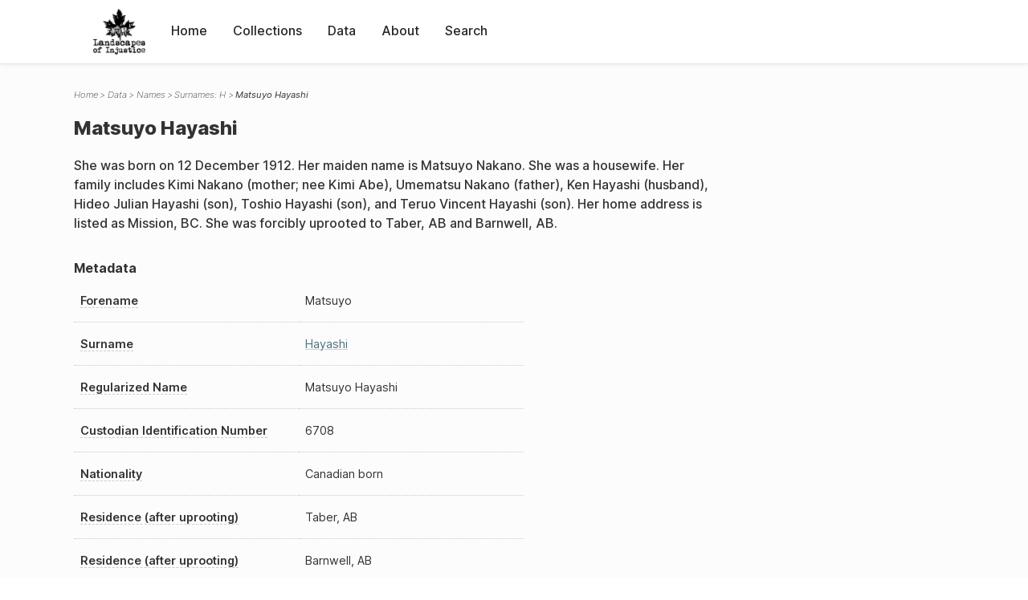

--- FILE ---
content_type: text/html; charset=UTF-8
request_url: https://loi.uvic.ca/archive/haya245.html
body_size: 73586
content:
<!DOCTYPE html><html xmlns="http://www.w3.org/1999/xhtml" id="haya245" lang="en" xml:lang="en"><head><meta http-equiv="Content-Type" content="text/html; charset=UTF-8"/><meta name="viewport" content="width=device-width, initial-scale=1"/><meta name="google" content="notranslate"/><title>Matsuyo Hayashi</title><link rel="stylesheet" href="css/style.css"/><script src="js/loi.js"></script><script src="js/ux.js"></script><script src="js/staticTableSort.js"></script><script src="js/loi-media.js"></script><meta name="docTitle" class="staticSearch_docTitle globalMeta" content="Names: Matsuyo Hayashi"/><meta class="staticSearch_desc globalMeta" name="Document Type" content="Names"/><meta class="staticSearch_desc personMeta casefileMeta" name="Sex" content="Female"/><meta class="staticSearch_date personMeta casefileMeta" name="Date of Birth" content="1912-12-12"/></head><body><div id="pageContainer"><header data-state="closed" id="headerTopNav"><nav id="topNav"><div id="topNavLogoContainer"><button class="topNavMobile topNavToggler"><span class="lineContainer"><span class="topNavTopBar"></span><span class="topNavBottomBar"></span></span></button><div id="topNavHeader"><a href="index.html" title="Go to home page"><img alt="Landscapes of Injustice" id="topNavLogo" src="images/navLogo.png"/></a></div></div><div id="navItemsWrapper"><div data-el="div" id="menuHeader"><div data-el="list"><div data-el="item"><a href="index.html" data-el="ref" data-target="index.xml">Home</a></div><div data-el="item"><a href="loiCollection.html" data-el="ref" data-target="loiCollection.xml">Collections</a></div><div data-el="item"><a href="loiData.html" data-el="ref" data-target="loiData.xml">Data</a></div><div data-el="item"><a href="loiAbout.html" data-el="ref" data-target="loiAbout.xml">About</a></div><div data-el="item"><a href="search.html" data-el="ref" data-target="search.xml">Search</a></div></div></div></div></nav></header><main class="loiDatasetNamesH loiDataNames singleCol"><header id="main_header"><ul class="breadcrumb"><li><a href="index.html">Home</a></li><li><a href="loiData.html">Data</a></li><li><a href="loiDataNames.html">Names</a></li><li><a href="loiDataNames_index_h.html">Surnames: H</a></li><li class="current">Matsuyo Hayashi</li></ul><h1>Matsuyo Hayashi</h1></header><article id="centerCol"><h2 class="sr-only">Matsuyo Hayashi</h2><div id="text" data-el="text" class="loiDatasetNamesH loiDataNames"><div data-el="body"><div data-el="div" id="haya245_notes">
                  <div data-el="p">She was born on 12 December 1912. Her maiden name is Matsuyo Nakano. She was a
                     housewife. Her family includes Kimi Nakano (mother; nee Kimi Abe), Umematsu
                     Nakano (father), Ken Hayashi (husband), Hideo Julian Hayashi (son), Toshio
                     Hayashi (son), and Teruo Vincent Hayashi (son). Her home address is listed as
                     Mission, BC. She was forcibly uprooted to Taber, AB and Barnwell, AB.</div>
               </div><div data-el="div" id="haya245_metadata"><h3 data-el="head">Metadata</h3><div class="tableContainer"><table data-el="table"><tbody><tr data-el="row"><td data-el="cell" data-role="label" data-source="C-9368.xml#C-9368_6708"><span title="Information sourced from Custodian Case File C-9368_6708">Forename</span></td><td data-el="cell" data-role="data">Matsuyo</td></tr><tr data-el="row"><td data-el="cell" data-role="label" data-source="C-9368.xml#C-9368_6708"><span title="Information sourced from Custodian Case File C-9368_6708">Surname</span></td><td data-el="cell" data-role="data"><a href="loiDataNames_index_h.html#loiDataNames_index_h_hayashi" data-el="ref" data-target="loiDataNames_index_h.xml#loiDataNames_index_h_hayashi">Hayashi</a></td></tr><tr data-el="row"><td data-el="cell" data-role="label" data-source="C-9368.xml#C-9368_6708"><span title="Information sourced from Custodian Case File C-9368_6708">Regularized Name</span></td><td data-el="cell" data-role="data">Matsuyo Hayashi</td></tr><tr data-el="row"><td data-el="cell" data-role="label" data-source="C-9368.xml#C-9368_6708"><span title="Information sourced from Custodian Case File C-9368_6708">Custodian Identification Number</span></td><td data-el="cell" data-role="data">6708</td></tr><tr data-el="row"><td data-el="cell" data-role="label" data-source="C-9368.xml#C-9368_6708"><span title="Information sourced from Custodian Case File C-9368_6708">Nationality</span></td><td data-el="cell" data-role="data">Canadian born</td></tr><tr data-el="row"><td data-el="cell" data-role="label" data-source="C-9368.xml#C-9368_6708"><span title="Information sourced from Custodian Case File C-9368_6708">Residence (after uprooting)</span></td><td data-el="cell" data-role="data">Taber, AB</td></tr><tr data-el="row"><td data-el="cell" data-role="label" data-source="C-9368.xml#C-9368_6708"><span title="Information sourced from Custodian Case File C-9368_6708">Residence (after uprooting)</span></td><td data-el="cell" data-role="data">Barnwell, AB</td></tr><tr data-el="row"><td data-el="cell" data-role="label" data-source="C-9368.xml#C-9368_6708"><span title="Information sourced from Custodian Case File C-9368_6708">Residence (before uprooting)</span></td><td data-el="cell" data-role="data">Mission</td></tr></tbody></table></div></div><div data-el="div" id="haya245_docsMentioned"><div data-el="div"><h4 data-el="head">Collections</h4><details data-el="div" data-n="1" data-type="details" id="haya245_loiCollectionCustodianCaseFiles"><summary>Custodian Case Files (1)</summary><div data-el="list"><div data-el="item"><a href="C-9368_6708.html?ref=haya245" data-el="ref" data-target="C-9368_6708.xml">6708: Matsuyo Hayashi</a></div></div></details></div></div><div data-el="div" id="haya245_sharedSurnames"><h3 data-el="head">Shared Surnames</h3><details data-el="div" data-type="details"><summary>Hayashi</summary><div class="tableContainer"><table data-el="table" class="sortable"><thead><tr data-el="row" data-role="label"><th data-el="cell" data-col="1">Name</th><th data-el="cell" data-col="2">See also</th></tr></thead><tbody><tr data-el="row"><td data-el="cell" data-col="1" data-colType="string" data-sort="24"><a href="haya48.html" data-el="ref" data-target="haya48.xml" data-type="browseLink">
                     Genji
                   Hayashi</a></td><td data-el="cell" data-col="2" data-colType="string" data-sort="1"></td></tr><tr data-el="row"><td data-el="cell" data-col="1" data-colType="string" data-sort="64"><a href="haya51.html" data-el="ref" data-target="haya51.xml" data-type="browseLink">
                     Katsuro
                   Hayashi</a></td><td data-el="cell" data-col="2" data-colType="string" data-sort="2"></td></tr><tr data-el="row"><td data-el="cell" data-col="1" data-colType="string" data-sort="41"><a href="haya46.html" data-el="ref" data-target="haya46.xml" data-type="browseLink"> Hayashi</a></td><td data-el="cell" data-col="2" data-colType="string" data-sort="3"></td></tr><tr data-el="row"><td data-el="cell" data-col="1" data-colType="string" data-sort="1"><a href="haya127.html" data-el="ref" data-target="haya127.xml" data-type="browseLink">Aya Hayashi</a></td><td data-el="cell" data-col="2" data-colType="string" data-sort="4"></td></tr><tr data-el="row"><td data-el="cell" data-col="1" data-colType="string" data-sort="2"><a href="haya252.html" data-el="ref" data-target="haya252.xml" data-type="browseLink">Chiye Hayashi</a></td><td data-el="cell" data-col="2" data-colType="string" data-sort="5"></td></tr><tr data-el="row"><td data-el="cell" data-col="1" data-colType="string" data-sort="3"><a href="haya284.html" data-el="ref" data-target="haya284.xml" data-type="browseLink">Chiyo Hayashi</a></td><td data-el="cell" data-col="2" data-colType="string" data-sort="6"></td></tr><tr data-el="row"><td data-el="cell" data-col="1" data-colType="string" data-sort="4"><a href="haya47.html" data-el="ref" data-target="haya47.xml" data-type="browseLink">Chiyoko Hayashi</a></td><td data-el="cell" data-col="2" data-colType="string" data-sort="7"></td></tr><tr data-el="row"><td data-el="cell" data-col="1" data-colType="string" data-sort="5"><a href="haya215.html" data-el="ref" data-target="haya215.xml" data-type="browseLink">Chiyoko Hayashi</a></td><td data-el="cell" data-col="2" data-colType="string" data-sort="8"></td></tr><tr data-el="row"><td data-el="cell" data-col="1" data-colType="string" data-sort="6"><a href="haya64.html" data-el="ref" data-target="haya64.xml" data-type="browseLink">Chiyoko Hayashi</a></td><td data-el="cell" data-col="2" data-colType="string" data-sort="188"><div data-el="list"><div data-el="item"><a href="loiDataNames_index_JA.html#loiDataNames_index_JA_%E6%9E%97" data-el="ref" data-target="loiDataNames_index_JA.xml#loiDataNames_index_JA_林" data-type="title">林 千代子</a></div></div></td></tr><tr data-el="row"><td data-el="cell" data-col="1" data-colType="string" data-sort="7"><a href="haya155.html" data-el="ref" data-target="haya155.xml" data-type="browseLink">Chu Hayashi</a></td><td data-el="cell" data-col="2" data-colType="string" data-sort="9"></td></tr><tr data-el="row"><td data-el="cell" data-col="1" data-colType="string" data-sort="8"><a href="haya19.html" data-el="ref" data-target="haya19.xml" data-type="browseLink">Dr. K Hayashi</a></td><td data-el="cell" data-col="2" data-colType="string" data-sort="10"></td></tr><tr data-el="row"><td data-el="cell" data-col="1" data-colType="string" data-sort="9"><a href="haya129.html" data-el="ref" data-target="haya129.xml" data-type="browseLink">Eddie Hayashi</a></td><td data-el="cell" data-col="2" data-colType="string" data-sort="11"></td></tr><tr data-el="row"><td data-el="cell" data-col="1" data-colType="string" data-sort="10"><a href="haya146.html" data-el="ref" data-target="haya146.xml" data-type="browseLink">Eichi Hayashi</a></td><td data-el="cell" data-col="2" data-colType="string" data-sort="12"></td></tr><tr data-el="row"><td data-el="cell" data-col="1" data-colType="string" data-sort="11"><a href="haya288.html" data-el="ref" data-target="haya288.xml" data-type="browseLink">Eiichi Hayashi</a></td><td data-el="cell" data-col="2" data-colType="string" data-sort="13"></td></tr><tr data-el="row"><td data-el="cell" data-col="1" data-colType="string" data-sort="12"><a href="haya65.html" data-el="ref" data-target="haya65.xml" data-type="browseLink">Eikichi Hayashi</a></td><td data-el="cell" data-col="2" data-colType="string" data-sort="199"><div data-el="list"><div data-el="item"><a href="loiDataNames_index_JA.html#loiDataNames_index_JA_%E6%9E%97" data-el="ref" data-target="loiDataNames_index_JA.xml#loiDataNames_index_JA_林" data-type="title">林 
                     榮吉 </a></div></div></td></tr><tr data-el="row"><td data-el="cell" data-col="1" data-colType="string" data-sort="13"><a href="haya27.html" data-el="ref" data-target="haya27.xml" data-type="browseLink">Eikichi Hayashi</a></td><td data-el="cell" data-col="2" data-colType="string" data-sort="14"></td></tr><tr data-el="row"><td data-el="cell" data-col="1" data-colType="string" data-sort="14"><a href="haya170.html" data-el="ref" data-target="haya170.xml" data-type="browseLink">Eikichi Hayashi</a></td><td data-el="cell" data-col="2" data-colType="string" data-sort="15"></td></tr><tr data-el="row"><td data-el="cell" data-col="1" data-colType="string" data-sort="15"><a href="haya148.html" data-el="ref" data-target="haya148.xml" data-type="browseLink">Eikichi Hayashi</a></td><td data-el="cell" data-col="2" data-colType="string" data-sort="16"></td></tr><tr data-el="row"><td data-el="cell" data-col="1" data-colType="string" data-sort="16"><a href="haya261.html" data-el="ref" data-target="haya261.xml" data-type="browseLink">Eizo Hayashi</a></td><td data-el="cell" data-col="2" data-colType="string" data-sort="17"></td></tr><tr data-el="row"><td data-el="cell" data-col="1" data-colType="string" data-sort="17"><a href="haya106.html" data-el="ref" data-target="haya106.xml" data-type="browseLink">Fudeko Hayashi</a></td><td data-el="cell" data-col="2" data-colType="string" data-sort="18"></td></tr><tr data-el="row"><td data-el="cell" data-col="1" data-colType="string" data-sort="18"><a href="haya224.html" data-el="ref" data-target="haya224.xml" data-type="browseLink">Fujiko Hayashi</a></td><td data-el="cell" data-col="2" data-colType="string" data-sort="19"></td></tr><tr data-el="row"><td data-el="cell" data-col="1" data-colType="string" data-sort="19"><a href="saki21.html" data-el="ref" data-target="saki21.xml" data-type="browseLink">Fujino Sakiyama</a></td><td data-el="cell" data-col="2" data-colType="string" data-sort="177"><div data-el="list"><div data-el="item"><a href="loiDataNames_index_s.html#loiDataNames_index_s_sakiyama" data-el="ref" data-target="loiDataNames_index_s.xml#loiDataNames_index_s_sakiyama" data-type="title">Fujino Sakiyama</a></div></div></td></tr><tr data-el="row"><td data-el="cell" data-col="1" data-colType="string" data-sort="20"><a href="haya173.html" data-el="ref" data-target="haya173.xml" data-type="browseLink">Fumie Hayashi</a></td><td data-el="cell" data-col="2" data-colType="string" data-sort="20"></td></tr><tr data-el="row"><td data-el="cell" data-col="1" data-colType="string" data-sort="21"><a href="haya262.html" data-el="ref" data-target="haya262.xml" data-type="browseLink">Fumikazu Hayashi</a></td><td data-el="cell" data-col="2" data-colType="string" data-sort="21"></td></tr><tr data-el="row"><td data-el="cell" data-col="1" data-colType="string" data-sort="22"><a href="haya114.html" data-el="ref" data-target="haya114.xml" data-type="browseLink">Fumiye Hayashi</a></td><td data-el="cell" data-col="2" data-colType="string" data-sort="178"><div data-el="list"><div data-el="item"><a href="loiDataNames_index_y.html#loiDataNames_index_y_yodogawa" data-el="ref" data-target="loiDataNames_index_y.xml#loiDataNames_index_y_yodogawa" data-type="title">Fumiye Hayashi</a></div></div></td></tr><tr data-el="row"><td data-el="cell" data-col="1" data-colType="string" data-sort="23"><a href="haya165.html" data-el="ref" data-target="haya165.xml" data-type="browseLink">Genichiro Hayashi</a></td><td data-el="cell" data-col="2" data-colType="string" data-sort="22"></td></tr><tr data-el="row"><td data-el="cell" data-col="1" data-colType="string" data-sort="25"><a href="haya66.html" data-el="ref" data-target="haya66.xml" data-type="browseLink">Genji Hayashi</a></td><td data-el="cell" data-col="2" data-colType="string" data-sort="203"><div data-el="list"><div data-el="item"><a href="loiDataNames_index_JA.html#loiDataNames_index_JA_%E6%9E%97" data-el="ref" data-target="loiDataNames_index_JA.xml#loiDataNames_index_JA_林" data-type="title">林 源治</a></div></div></td></tr><tr data-el="row"><td data-el="cell" data-col="1" data-colType="string" data-sort="26"><a href="haya199.html" data-el="ref" data-target="haya199.xml" data-type="browseLink">Genji Hayashi</a></td><td data-el="cell" data-col="2" data-colType="string" data-sort="23"></td></tr><tr data-el="row"><td data-el="cell" data-col="1" data-colType="string" data-sort="27"><a href="haya150.html" data-el="ref" data-target="haya150.xml" data-type="browseLink">Genno Hayashi</a></td><td data-el="cell" data-col="2" data-colType="string" data-sort="24"></td></tr><tr data-el="row"><td data-el="cell" data-col="1" data-colType="string" data-sort="28"><a href="haya4.html" data-el="ref" data-target="haya4.xml" data-type="browseLink">Genno Hayashi</a></td><td data-el="cell" data-col="2" data-colType="string" data-sort="25"></td></tr><tr data-el="row"><td data-el="cell" data-col="1" data-colType="string" data-sort="29"><a href="haya212.html" data-el="ref" data-target="haya212.xml" data-type="browseLink">Genya Hayashi</a></td><td data-el="cell" data-col="2" data-colType="string" data-sort="26"></td></tr><tr data-el="row"><td data-el="cell" data-col="1" data-colType="string" data-sort="30"><a href="haya201.html" data-el="ref" data-target="haya201.xml" data-type="browseLink">Gibson Hayashi</a></td><td data-el="cell" data-col="2" data-colType="string" data-sort="27"></td></tr><tr data-el="row"><td data-el="cell" data-col="1" data-colType="string" data-sort="31"><a href="haya253.html" data-el="ref" data-target="haya253.xml" data-type="browseLink">Giichiro Hayashi</a></td><td data-el="cell" data-col="2" data-colType="string" data-sort="28"></td></tr><tr data-el="row"><td data-el="cell" data-col="1" data-colType="string" data-sort="32"><a href="haya3.html" data-el="ref" data-target="haya3.xml" data-type="browseLink">H Hayashi</a></td><td data-el="cell" data-col="2" data-colType="string" data-sort="29"></td></tr><tr data-el="row"><td data-el="cell" data-col="1" data-colType="string" data-sort="33"><a href="haya229.html" data-el="ref" data-target="haya229.xml" data-type="browseLink">Hachijiro Hayashi</a></td><td data-el="cell" data-col="2" data-colType="string" data-sort="30"></td></tr><tr data-el="row"><td data-el="cell" data-col="1" data-colType="string" data-sort="34"><a href="haya154.html" data-el="ref" data-target="haya154.xml" data-type="browseLink">Hanyoemon Hayashi</a></td><td data-el="cell" data-col="2" data-colType="string" data-sort="31"></td></tr><tr data-el="row"><td data-el="cell" data-col="1" data-colType="string" data-sort="35"><a href="haya119.html" data-el="ref" data-target="haya119.xml" data-type="browseLink">Hanyoemon Hayashi</a></td><td data-el="cell" data-col="2" data-colType="string" data-sort="32"></td></tr><tr data-el="row"><td data-el="cell" data-col="1" data-colType="string" data-sort="36"><a href="haya157.html" data-el="ref" data-target="haya157.xml" data-type="browseLink">Harold Hayashi</a></td><td data-el="cell" data-col="2" data-colType="string" data-sort="33"></td></tr><tr data-el="row"><td data-el="cell" data-col="1" data-colType="string" data-sort="37"><a href="haya101.html" data-el="ref" data-target="haya101.xml" data-type="browseLink">Harry Hayashi</a></td><td data-el="cell" data-col="2" data-colType="string" data-sort="34"></td></tr><tr data-el="row"><td data-el="cell" data-col="1" data-colType="string" data-sort="38"><a href="haya200.html" data-el="ref" data-target="haya200.xml" data-type="browseLink">Harukitsu Hayashi</a></td><td data-el="cell" data-col="2" data-colType="string" data-sort="35"></td></tr><tr data-el="row"><td data-el="cell" data-col="1" data-colType="string" data-sort="39"><a href="haya49.html" data-el="ref" data-target="haya49.xml" data-type="browseLink">Haruno Hayashi Haruno Hayashi</a></td><td data-el="cell" data-col="2" data-colType="string" data-sort="36"></td></tr><tr data-el="row"><td data-el="cell" data-col="1" data-colType="string" data-sort="40"><a href="haya239.html" data-el="ref" data-target="haya239.xml" data-type="browseLink">Hatsutaro Hayashi</a></td><td data-el="cell" data-col="2" data-colType="string" data-sort="37"></td></tr><tr data-el="row"><td data-el="cell" data-col="1" data-colType="string" data-sort="42"><a href="haya67.html" data-el="ref" data-target="haya67.xml" data-type="browseLink">Heikichi Hayashi</a></td><td data-el="cell" data-col="2" data-colType="string" data-sort="195"><div data-el="list"><div data-el="item"><a href="loiDataNames_index_JA.html#loiDataNames_index_JA_%E6%9E%97" data-el="ref" data-target="loiDataNames_index_JA.xml#loiDataNames_index_JA_林" data-type="title">林 平吉</a></div></div></td></tr><tr data-el="row"><td data-el="cell" data-col="1" data-colType="string" data-sort="43"><a href="haya194.html" data-el="ref" data-target="haya194.xml" data-type="browseLink">Hichirobe Hayashi</a></td><td data-el="cell" data-col="2" data-colType="string" data-sort="38"></td></tr><tr data-el="row"><td data-el="cell" data-col="1" data-colType="string" data-sort="44"><a href="haya13.html" data-el="ref" data-target="haya13.xml" data-type="browseLink">Hideichi Hayashi</a></td><td data-el="cell" data-col="2" data-colType="string" data-sort="39"></td></tr><tr data-el="row"><td data-el="cell" data-col="1" data-colType="string" data-sort="45"><a href="haya240.html" data-el="ref" data-target="haya240.xml" data-type="browseLink">Hidekazu Hayashi</a></td><td data-el="cell" data-col="2" data-colType="string" data-sort="40"></td></tr><tr data-el="row"><td data-el="cell" data-col="1" data-colType="string" data-sort="46"><a href="haya280.html" data-el="ref" data-target="haya280.xml" data-type="browseLink">Hikosaku Hayashi</a></td><td data-el="cell" data-col="2" data-colType="string" data-sort="41"></td></tr><tr data-el="row"><td data-el="cell" data-col="1" data-colType="string" data-sort="47"><a href="haya34.html" data-el="ref" data-target="haya34.xml" data-type="browseLink">Hirokichi Hayashi</a></td><td data-el="cell" data-col="2" data-colType="string" data-sort="42"></td></tr><tr data-el="row"><td data-el="cell" data-col="1" data-colType="string" data-sort="48"><a href="haya196.html" data-el="ref" data-target="haya196.xml" data-type="browseLink">Hirokichi Hayashi</a></td><td data-el="cell" data-col="2" data-colType="string" data-sort="43"></td></tr><tr data-el="row"><td data-el="cell" data-col="1" data-colType="string" data-sort="49"><a href="haya265.html" data-el="ref" data-target="haya265.xml" data-type="browseLink">Hisae Hayashi</a></td><td data-el="cell" data-col="2" data-colType="string" data-sort="44"></td></tr><tr data-el="row"><td data-el="cell" data-col="1" data-colType="string" data-sort="50"><a href="haya198.html" data-el="ref" data-target="haya198.xml" data-type="browseLink">Hisaye Hayashi</a></td><td data-el="cell" data-col="2" data-colType="string" data-sort="45"></td></tr><tr data-el="row"><td data-el="cell" data-col="1" data-colType="string" data-sort="51"><a href="haya42.html" data-el="ref" data-target="haya42.xml" data-type="browseLink">Ishindou Hayashi</a></td><td data-el="cell" data-col="2" data-colType="string" data-sort="183"><div data-el="list"><div data-el="item"><a href="loiDataNames_index_JA.html#loiDataNames_index_JA_%E6%9E%97" data-el="ref" data-target="loiDataNames_index_JA.xml#loiDataNames_index_JA_林" data-type="title">林 一心堂</a></div></div></td></tr><tr data-el="row"><td data-el="cell" data-col="1" data-colType="string" data-sort="52"><a href="haya257.html" data-el="ref" data-target="haya257.xml" data-type="browseLink">Janet Hayashi</a></td><td data-el="cell" data-col="2" data-colType="string" data-sort="46"></td></tr><tr data-el="row"><td data-el="cell" data-col="1" data-colType="string" data-sort="53"><a href="haya23.html" data-el="ref" data-target="haya23.xml" data-type="browseLink">K Hayashi</a></td><td data-el="cell" data-col="2" data-colType="string" data-sort="47"></td></tr><tr data-el="row"><td data-el="cell" data-col="1" data-colType="string" data-sort="54"><a href="haya18.html" data-el="ref" data-target="haya18.xml" data-type="browseLink">K Hayashi</a></td><td data-el="cell" data-col="2" data-colType="string" data-sort="48"></td></tr><tr data-el="row"><td data-el="cell" data-col="1" data-colType="string" data-sort="55"><a href="haya20.html" data-el="ref" data-target="haya20.xml" data-type="browseLink">K Hayashi</a></td><td data-el="cell" data-col="2" data-colType="string" data-sort="49"></td></tr><tr data-el="row"><td data-el="cell" data-col="1" data-colType="string" data-sort="56"><a href="haya232.html" data-el="ref" data-target="haya232.xml" data-type="browseLink">Kaneko Hayashi</a></td><td data-el="cell" data-col="2" data-colType="string" data-sort="50"></td></tr><tr data-el="row"><td data-el="cell" data-col="1" data-colType="string" data-sort="57"><a href="haya186.html" data-el="ref" data-target="haya186.xml" data-type="browseLink">Kaneo Hayashi</a></td><td data-el="cell" data-col="2" data-colType="string" data-sort="51"></td></tr><tr data-el="row"><td data-el="cell" data-col="1" data-colType="string" data-sort="58"><a href="haya91.html" data-el="ref" data-target="haya91.xml" data-type="browseLink">Kaneo Hayashi</a></td><td data-el="cell" data-col="2" data-colType="string" data-sort="208"><div data-el="list"><div data-el="item"><a href="loiDataNames_index_JA.html#loiDataNames_index_JA_%E6%9E%97" data-el="ref" data-target="loiDataNames_index_JA.xml#loiDataNames_index_JA_林" data-type="title">林 金雄</a></div></div></td></tr><tr data-el="row"><td data-el="cell" data-col="1" data-colType="string" data-sort="59"><a href="haya85.html" data-el="ref" data-target="haya85.xml" data-type="browseLink">Kaneo Hayashi</a></td><td data-el="cell" data-col="2" data-colType="string" data-sort="207"><div data-el="list"><div data-el="item"><a href="loiDataNames_index_JA.html#loiDataNames_index_JA_%E6%9E%97" data-el="ref" data-target="loiDataNames_index_JA.xml#loiDataNames_index_JA_林" data-type="title">林 金男</a></div></div></td></tr><tr data-el="row"><td data-el="cell" data-col="1" data-colType="string" data-sort="60"><a href="haya282.html" data-el="ref" data-target="haya282.xml" data-type="browseLink">Katsu Hayashi</a></td><td data-el="cell" data-col="2" data-colType="string" data-sort="52"></td></tr><tr data-el="row"><td data-el="cell" data-col="1" data-colType="string" data-sort="61"><a href="haya28.html" data-el="ref" data-target="haya28.xml" data-type="browseLink">Katsuji Hayashi</a></td><td data-el="cell" data-col="2" data-colType="string" data-sort="53"></td></tr><tr data-el="row"><td data-el="cell" data-col="1" data-colType="string" data-sort="62"><a href="haya216.html" data-el="ref" data-target="haya216.xml" data-type="browseLink">Katsuji Hayashi</a></td><td data-el="cell" data-col="2" data-colType="string" data-sort="54"></td></tr><tr data-el="row"><td data-el="cell" data-col="1" data-colType="string" data-sort="63"><a href="haya50.html" data-el="ref" data-target="haya50.xml" data-type="browseLink">Katsujo Hayashi</a></td><td data-el="cell" data-col="2" data-colType="string" data-sort="55"></td></tr><tr data-el="row"><td data-el="cell" data-col="1" data-colType="string" data-sort="65"><a href="haya176.html" data-el="ref" data-target="haya176.xml" data-type="browseLink">Katsuzo Hayashi</a></td><td data-el="cell" data-col="2" data-colType="string" data-sort="56"></td></tr><tr data-el="row"><td data-el="cell" data-col="1" data-colType="string" data-sort="66"><a href="haya236.html" data-el="ref" data-target="haya236.xml" data-type="browseLink">Katsuzo Hayashi</a></td><td data-el="cell" data-col="2" data-colType="string" data-sort="57"></td></tr><tr data-el="row"><td data-el="cell" data-col="1" data-colType="string" data-sort="67"><a href="haya70.html" data-el="ref" data-target="haya70.xml" data-type="browseLink">Katsuzou Hayashi</a></td><td data-el="cell" data-col="2" data-colType="string" data-sort="186"><div data-el="list"><div data-el="item"><a href="loiDataNames_index_JA.html#loiDataNames_index_JA_%E6%9E%97" data-el="ref" data-target="loiDataNames_index_JA.xml#loiDataNames_index_JA_林" data-type="title">林 勝藏
                  </a></div></div></td></tr><tr data-el="row"><td data-el="cell" data-col="1" data-colType="string" data-sort="68"><a href="haya74.html" data-el="ref" data-target="haya74.xml" data-type="browseLink">Katsuzou Hayashi</a></td><td data-el="cell" data-col="2" data-colType="string" data-sort="187"><div data-el="list"><div data-el="item"><a href="loiDataNames_index_JA.html#loiDataNames_index_JA_%E6%9E%97" data-el="ref" data-target="loiDataNames_index_JA.xml#loiDataNames_index_JA_林" data-type="title">林 勝藏
                  </a></div></div></td></tr><tr data-el="row"><td data-el="cell" data-col="1" data-colType="string" data-sort="69"><a href="haya147.html" data-el="ref" data-target="haya147.xml" data-type="browseLink">Kazuye Hayashi</a></td><td data-el="cell" data-col="2" data-colType="string" data-sort="58"></td></tr><tr data-el="row"><td data-el="cell" data-col="1" data-colType="string" data-sort="70"><a href="haya279.html" data-el="ref" data-target="haya279.xml" data-type="browseLink">Keizo Hayashi</a></td><td data-el="cell" data-col="2" data-colType="string" data-sort="59"></td></tr><tr data-el="row"><td data-el="cell" data-col="1" data-colType="string" data-sort="71"><a href="haya152.html" data-el="ref" data-target="haya152.xml" data-type="browseLink">Ken Hayashi</a></td><td data-el="cell" data-col="2" data-colType="string" data-sort="60"></td></tr><tr data-el="row"><td data-el="cell" data-col="1" data-colType="string" data-sort="72"><a href="haya6.html" data-el="ref" data-target="haya6.xml" data-type="browseLink">Ken Hayashi</a></td><td data-el="cell" data-col="2" data-colType="string" data-sort="61"></td></tr><tr data-el="row"><td data-el="cell" data-col="1" data-colType="string" data-sort="73"><a href="haya260.html" data-el="ref" data-target="haya260.xml" data-type="browseLink">Kichitaro Hayashi</a></td><td data-el="cell" data-col="2" data-colType="string" data-sort="62"></td></tr><tr data-el="row"><td data-el="cell" data-col="1" data-colType="string" data-sort="74"><a href="haya122.html" data-el="ref" data-target="haya122.xml" data-type="browseLink">Kikichi Hayashi</a></td><td data-el="cell" data-col="2" data-colType="string" data-sort="63"></td></tr><tr data-el="row"><td data-el="cell" data-col="1" data-colType="string" data-sort="75"><a href="haya207.html" data-el="ref" data-target="haya207.xml" data-type="browseLink">Kimiko Hayashi</a></td><td data-el="cell" data-col="2" data-colType="string" data-sort="64"></td></tr><tr data-el="row"><td data-el="cell" data-col="1" data-colType="string" data-sort="76"><a href="haya254.html" data-el="ref" data-target="haya254.xml" data-type="browseLink">Kimiye Hayashi</a></td><td data-el="cell" data-col="2" data-colType="string" data-sort="65"></td></tr><tr data-el="row"><td data-el="cell" data-col="1" data-colType="string" data-sort="77"><a href="haya272.html" data-el="ref" data-target="haya272.xml" data-type="browseLink">Kinosuke Hayashi</a></td><td data-el="cell" data-col="2" data-colType="string" data-sort="66"></td></tr><tr data-el="row"><td data-el="cell" data-col="1" data-colType="string" data-sort="78"><a href="haya111.html" data-el="ref" data-target="haya111.xml" data-type="browseLink">Kinosuke Hayashi</a></td><td data-el="cell" data-col="2" data-colType="string" data-sort="67"></td></tr><tr data-el="row"><td data-el="cell" data-col="1" data-colType="string" data-sort="79"><a href="haya149.html" data-el="ref" data-target="haya149.xml" data-type="browseLink">Kinosuke Hayashi</a></td><td data-el="cell" data-col="2" data-colType="string" data-sort="68"></td></tr><tr data-el="row"><td data-el="cell" data-col="1" data-colType="string" data-sort="80"><a href="haya71.html" data-el="ref" data-target="haya71.xml" data-type="browseLink">Kinosuke Hayashi</a></td><td data-el="cell" data-col="2" data-colType="string" data-sort="190"><div data-el="list"><div data-el="item"><a href="loiDataNames_index_JA.html#loiDataNames_index_JA_%E6%9E%97" data-el="ref" data-target="loiDataNames_index_JA.xml#loiDataNames_index_JA_林" data-type="title">林 喜之助</a></div></div></td></tr><tr data-el="row"><td data-el="cell" data-col="1" data-colType="string" data-sort="81"><a href="haya5.html" data-el="ref" data-target="haya5.xml" data-type="browseLink">Kinu Hayashi</a></td><td data-el="cell" data-col="2" data-colType="string" data-sort="69"></td></tr><tr data-el="row"><td data-el="cell" data-col="1" data-colType="string" data-sort="82"><a href="haya270.html" data-el="ref" data-target="haya270.xml" data-type="browseLink">Kisaku Hayashi</a></td><td data-el="cell" data-col="2" data-colType="string" data-sort="70"></td></tr><tr data-el="row"><td data-el="cell" data-col="1" data-colType="string" data-sort="83"><a href="haya121.html" data-el="ref" data-target="haya121.xml" data-type="browseLink">Kisaku Hayashi</a></td><td data-el="cell" data-col="2" data-colType="string" data-sort="71"></td></tr><tr data-el="row"><td data-el="cell" data-col="1" data-colType="string" data-sort="84"><a href="haya100.html" data-el="ref" data-target="haya100.xml" data-type="browseLink">Kisaku Hayashi</a></td><td data-el="cell" data-col="2" data-colType="string" data-sort="72"></td></tr><tr data-el="row"><td data-el="cell" data-col="1" data-colType="string" data-sort="85"><a href="haya125.html" data-el="ref" data-target="haya125.xml" data-type="browseLink">Kisaku Hayashi</a></td><td data-el="cell" data-col="2" data-colType="string" data-sort="73"></td></tr><tr data-el="row"><td data-el="cell" data-col="1" data-colType="string" data-sort="86"><a href="haya126.html" data-el="ref" data-target="haya126.xml" data-type="browseLink">Kisaku Hayashi</a></td><td data-el="cell" data-col="2" data-colType="string" data-sort="74"></td></tr><tr data-el="row"><td data-el="cell" data-col="1" data-colType="string" data-sort="87"><a href="haya73.html" data-el="ref" data-target="haya73.xml" data-type="browseLink">Kisaku Hayashi</a></td><td data-el="cell" data-col="2" data-colType="string" data-sort="192"><div data-el="list"><div data-el="item"><a href="loiDataNames_index_JA.html#loiDataNames_index_JA_%E6%9E%97" data-el="ref" data-target="loiDataNames_index_JA.xml#loiDataNames_index_JA_林" data-type="title">林 喜作</a></div></div></td></tr><tr data-el="row"><td data-el="cell" data-col="1" data-colType="string" data-sort="88"><a href="haya52.html" data-el="ref" data-target="haya52.xml" data-type="browseLink">Kisaku Hayashi</a></td><td data-el="cell" data-col="2" data-colType="string" data-sort="75"></td></tr><tr data-el="row"><td data-el="cell" data-col="1" data-colType="string" data-sort="89"><a href="haya120.html" data-el="ref" data-target="haya120.xml" data-type="browseLink">Kisuku Hayashi</a></td><td data-el="cell" data-col="2" data-colType="string" data-sort="76"></td></tr><tr data-el="row"><td data-el="cell" data-col="1" data-colType="string" data-sort="90"><a href="haya235.html" data-el="ref" data-target="haya235.xml" data-type="browseLink">Kiyotaka Hayashi</a></td><td data-el="cell" data-col="2" data-colType="string" data-sort="77"></td></tr><tr data-el="row"><td data-el="cell" data-col="1" data-colType="string" data-sort="91"><a href="haya75.html" data-el="ref" data-target="haya75.xml" data-type="browseLink">Kiyozou Hayashi</a></td><td data-el="cell" data-col="2" data-colType="string" data-sort="191"><div data-el="list"><div data-el="item"><a href="loiDataNames_index_JA.html#loiDataNames_index_JA_%E6%9E%97" data-el="ref" data-target="loiDataNames_index_JA.xml#loiDataNames_index_JA_林" data-type="title">林 喜代造</a></div></div></td></tr><tr data-el="row"><td data-el="cell" data-col="1" data-colType="string" data-sort="92"><a href="haya98.html" data-el="ref" data-target="haya98.xml" data-type="browseLink">Manjiro Hayashi</a></td><td data-el="cell" data-col="2" data-colType="string" data-sort="78"></td></tr><tr data-el="row"><td data-el="cell" data-col="1" data-colType="string" data-sort="93"><a href="haya158.html" data-el="ref" data-target="haya158.xml" data-type="browseLink">Mary Hayashi</a></td><td data-el="cell" data-col="2" data-colType="string" data-sort="79"></td></tr><tr data-el="row"><td data-el="cell" data-col="1" data-colType="string" data-sort="94"><a href="haya183.html" data-el="ref" data-target="haya183.xml" data-type="browseLink">Masa Hayashi</a></td><td data-el="cell" data-col="2" data-colType="string" data-sort="80"></td></tr><tr data-el="row"><td data-el="cell" data-col="1" data-colType="string" data-sort="95"><a href="haya77.html" data-el="ref" data-target="haya77.xml" data-type="browseLink">Masao Hayashi</a></td><td data-el="cell" data-col="2" data-colType="string" data-sort="202"><div data-el="list"><div data-el="item"><a href="loiDataNames_index_JA.html#loiDataNames_index_JA_%E6%9E%97" data-el="ref" data-target="loiDataNames_index_JA.xml#loiDataNames_index_JA_林" data-type="title">林 正雄</a></div></div></td></tr><tr data-el="row"><td data-el="cell" data-col="1" data-colType="string" data-sort="96"><a href="haya29.html" data-el="ref" data-target="haya29.xml" data-type="browseLink">Masao Hayashi</a></td><td data-el="cell" data-col="2" data-colType="string" data-sort="81"></td></tr><tr data-el="row"><td data-el="cell" data-col="1" data-colType="string" data-sort="97"><a href="haya151.html" data-el="ref" data-target="haya151.xml" data-type="browseLink">Masao Hayashi</a></td><td data-el="cell" data-col="2" data-colType="string" data-sort="82"></td></tr><tr data-el="row"><td data-el="cell" data-col="1" data-colType="string" data-sort="98"><a href="haya113.html" data-el="ref" data-target="haya113.xml" data-type="browseLink">Masao Hayashi</a></td><td data-el="cell" data-col="2" data-colType="string" data-sort="83"></td></tr><tr data-el="row"><td data-el="cell" data-col="1" data-colType="string" data-sort="99"><a href="haya234.html" data-el="ref" data-target="haya234.xml" data-type="browseLink">Masao Hayashi</a></td><td data-el="cell" data-col="2" data-colType="string" data-sort="84"></td></tr><tr data-el="row"><td data-el="cell" data-col="1" data-colType="string" data-sort="100"><a href="haya86.html" data-el="ref" data-target="haya86.xml" data-type="browseLink">Masao Hayashi</a></td><td data-el="cell" data-col="2" data-colType="string" data-sort="201"><div data-el="list"><div data-el="item"><a href="loiDataNames_index_JA.html#loiDataNames_index_JA_%E6%9E%97" data-el="ref" data-target="loiDataNames_index_JA.xml#loiDataNames_index_JA_林" data-type="title">林 正男</a></div></div></td></tr><tr data-el="row"><td data-el="cell" data-col="1" data-colType="string" data-sort="101"><a href="haya33.html" data-el="ref" data-target="haya33.xml" data-type="browseLink">Masaru Hayashi</a></td><td data-el="cell" data-col="2" data-colType="string" data-sort="85"></td></tr><tr data-el="row"><td data-el="cell" data-col="1" data-colType="string" data-sort="102"><a href="haya197.html" data-el="ref" data-target="haya197.xml" data-type="browseLink">Masaru Hayashi</a></td><td data-el="cell" data-col="2" data-colType="string" data-sort="86"></td></tr><tr data-el="row"><td data-el="cell" data-col="1" data-colType="string" data-sort="103"><a href="haya54.html" data-el="ref" data-target="haya54.xml" data-type="browseLink">Masatsugu Hayashi</a></td><td data-el="cell" data-col="2" data-colType="string" data-sort="87"></td></tr><tr data-el="row"><td data-el="cell" data-col="1" data-colType="string" data-sort="104"><a href="haya250.html" data-el="ref" data-target="haya250.xml" data-type="browseLink">Masatsugu Hayashi</a></td><td data-el="cell" data-col="2" data-colType="string" data-sort="88"></td></tr><tr data-el="row"><td data-el="cell" data-col="1" data-colType="string" data-sort="105"><a href="haya178.html" data-el="ref" data-target="haya178.xml" data-type="browseLink">Masu Hayashi</a></td><td data-el="cell" data-col="2" data-colType="string" data-sort="89"></td></tr><tr data-el="row"><td data-el="cell" data-col="1" data-colType="string" data-sort="106"><a href="haya211.html" data-el="ref" data-target="haya211.xml" data-type="browseLink">Matsujiro Hayashi</a></td><td data-el="cell" data-col="2" data-colType="string" data-sort="90"></td></tr><tr data-el="row"><td data-el="cell" data-col="1" data-colType="string" data-sort="107"><a href="haya78.html" data-el="ref" data-target="haya78.xml" data-type="browseLink">Matsujirou Hayashi</a></td><td data-el="cell" data-col="2" data-colType="string" data-sort="196"><div data-el="list"><div data-el="item"><a href="loiDataNames_index_JA.html#loiDataNames_index_JA_%E6%9E%97" data-el="ref" data-target="loiDataNames_index_JA.xml#loiDataNames_index_JA_林" data-type="title">林 松次郞
                  </a></div></div></td></tr><tr data-el="row"><td data-el="cell" data-col="1" data-colType="string" data-sort="108"><span data-el="ref" class="current" data-target="haya245.xml" data-type="browseLink">Matsuyo Hayashi</span></td><td data-el="cell" data-col="2" data-colType="string" data-sort="91"></td></tr><tr data-el="row"><td data-el="cell" data-col="1" data-colType="string" data-sort="109"><a href="haya7.html" data-el="ref" data-target="haya7.xml" data-type="browseLink">Matsuyo Hayashi</a></td><td data-el="cell" data-col="2" data-colType="string" data-sort="92"></td></tr><tr data-el="row"><td data-el="cell" data-col="1" data-colType="string" data-sort="110"><a href="haya286.html" data-el="ref" data-target="haya286.xml" data-type="browseLink">Michio Hayashi</a></td><td data-el="cell" data-col="2" data-colType="string" data-sort="93"></td></tr><tr data-el="row"><td data-el="cell" data-col="1" data-colType="string" data-sort="111"><a href="haya221.html" data-el="ref" data-target="haya221.xml" data-type="browseLink">Mitsu Hayashi</a></td><td data-el="cell" data-col="2" data-colType="string" data-sort="94"></td></tr><tr data-el="row"><td data-el="cell" data-col="1" data-colType="string" data-sort="112"><a href="haya228.html" data-el="ref" data-target="haya228.xml" data-type="browseLink">Mitsue Hayashi</a></td><td data-el="cell" data-col="2" data-colType="string" data-sort="95"></td></tr><tr data-el="row"><td data-el="cell" data-col="1" data-colType="string" data-sort="113"><a href="haya276.html" data-el="ref" data-target="haya276.xml" data-type="browseLink">Mitsuko Hayashi</a></td><td data-el="cell" data-col="2" data-colType="string" data-sort="96"></td></tr><tr data-el="row"><td data-el="cell" data-col="1" data-colType="string" data-sort="114"><a href="haya191.html" data-el="ref" data-target="haya191.xml" data-type="browseLink">Mitsuo Hayashi</a></td><td data-el="cell" data-col="2" data-colType="string" data-sort="97"></td></tr><tr data-el="row"><td data-el="cell" data-col="1" data-colType="string" data-sort="115"><a href="haya53.html" data-el="ref" data-target="haya53.xml" data-type="browseLink">Miwa Hayashi</a></td><td data-el="cell" data-col="2" data-colType="string" data-sort="98"></td></tr><tr data-el="row"><td data-el="cell" data-col="1" data-colType="string" data-sort="116"><a href="haya277.html" data-el="ref" data-target="haya277.xml" data-type="browseLink">Mohiji Hayashi</a></td><td data-el="cell" data-col="2" data-colType="string" data-sort="99"></td></tr><tr data-el="row"><td data-el="cell" data-col="1" data-colType="string" data-sort="117"><a href="haya25.html" data-el="ref" data-target="haya25.xml" data-type="browseLink">Mrs. Y Hayashi</a></td><td data-el="cell" data-col="2" data-colType="string" data-sort="100"></td></tr><tr data-el="row"><td data-el="cell" data-col="1" data-colType="string" data-sort="118"><a href="haya69.html" data-el="ref" data-target="haya69.xml" data-type="browseLink">Nakauemon Hayashi</a></td><td data-el="cell" data-col="2" data-colType="string" data-sort="189"><div data-el="list"><div data-el="item"><a href="loiDataNames_index_JA.html#loiDataNames_index_JA_%E6%9E%97" data-el="ref" data-target="loiDataNames_index_JA.xml#loiDataNames_index_JA_林" data-type="title">林 半右衛門</a></div></div></td></tr><tr data-el="row"><td data-el="cell" data-col="1" data-colType="string" data-sort="119"><a href="haya189.html" data-el="ref" data-target="haya189.xml" data-type="browseLink">Noburo Hayashi</a></td><td data-el="cell" data-col="2" data-colType="string" data-sort="101"></td></tr><tr data-el="row"><td data-el="cell" data-col="1" data-colType="string" data-sort="120"><a href="haya112.html" data-el="ref" data-target="haya112.xml" data-type="browseLink">Otomatsu Hayashi</a></td><td data-el="cell" data-col="2" data-colType="string" data-sort="102"></td></tr><tr data-el="row"><td data-el="cell" data-col="1" data-colType="string" data-sort="121"><a href="haya80.html" data-el="ref" data-target="haya80.xml" data-type="browseLink">Otomatsu Hayashi</a></td><td data-el="cell" data-col="2" data-colType="string" data-sort="185"><div data-el="list"><div data-el="item"><a href="loiDataNames_index_JA.html#loiDataNames_index_JA_%E6%9E%97" data-el="ref" data-target="loiDataNames_index_JA.xml#loiDataNames_index_JA_林" data-type="title">林 乙松</a></div></div></td></tr><tr data-el="row"><td data-el="cell" data-col="1" data-colType="string" data-sort="122"><a href="haya2.html" data-el="ref" data-target="haya2.xml" data-type="browseLink">R Hayashi</a></td><td data-el="cell" data-col="2" data-colType="string" data-sort="103"></td></tr><tr data-el="row"><td data-el="cell" data-col="1" data-colType="string" data-sort="123"><a href="haya35.html" data-el="ref" data-target="haya35.xml" data-type="browseLink">Rin Hayashi</a></td><td data-el="cell" data-col="2" data-colType="string" data-sort="104"></td></tr><tr data-el="row"><td data-el="cell" data-col="1" data-colType="string" data-sort="124"><a href="haya81.html" data-el="ref" data-target="haya81.xml" data-type="browseLink">Rinnosuke Hayashi</a></td><td data-el="cell" data-col="2" data-colType="string" data-sort="197"><div data-el="list"><div data-el="item"><a href="loiDataNames_index_JA.html#loiDataNames_index_JA_%E6%9E%97" data-el="ref" data-target="loiDataNames_index_JA.xml#loiDataNames_index_JA_林" data-type="title">林 林之助 </a></div></div></td></tr><tr data-el="row"><td data-el="cell" data-col="1" data-colType="string" data-sort="125"><a href="haya273.html" data-el="ref" data-target="haya273.xml" data-type="browseLink">Rinosuke Hayashi</a></td><td data-el="cell" data-col="2" data-colType="string" data-sort="105"></td></tr><tr data-el="row"><td data-el="cell" data-col="1" data-colType="string" data-sort="126"><a href="haya144.html" data-el="ref" data-target="haya144.xml" data-type="browseLink">Rintaro Hayashi</a></td><td data-el="cell" data-col="2" data-colType="string" data-sort="106"></td></tr><tr data-el="row"><td data-el="cell" data-col="1" data-colType="string" data-sort="127"><a href="haya115.html" data-el="ref" data-target="haya115.xml" data-type="browseLink">Rintaro Hayashi</a></td><td data-el="cell" data-col="2" data-colType="string" data-sort="107"></td></tr><tr data-el="row"><td data-el="cell" data-col="1" data-colType="string" data-sort="128"><a href="haya128.html" data-el="ref" data-target="haya128.xml" data-type="browseLink">Rintaro Hayashi</a></td><td data-el="cell" data-col="2" data-colType="string" data-sort="108"></td></tr><tr data-el="row"><td data-el="cell" data-col="1" data-colType="string" data-sort="129"><a href="haya76.html" data-el="ref" data-target="haya76.xml" data-type="browseLink">Rintarou Hayashi</a></td><td data-el="cell" data-col="2" data-colType="string" data-sort="109"></td></tr><tr data-el="row"><td data-el="cell" data-col="1" data-colType="string" data-sort="130"><a href="haya82.html" data-el="ref" data-target="haya82.xml" data-type="browseLink">Rintarou Hayashi</a></td><td data-el="cell" data-col="2" data-colType="string" data-sort="198"><div data-el="list"><div data-el="item"><a href="loiDataNames_index_JA.html#loiDataNames_index_JA_%E6%9E%97" data-el="ref" data-target="loiDataNames_index_JA.xml#loiDataNames_index_JA_林" data-type="title">林 林太郞
                  </a></div></div></td></tr><tr data-el="row"><td data-el="cell" data-col="1" data-colType="string" data-sort="131"><a href="haya231.html" data-el="ref" data-target="haya231.xml" data-type="browseLink">Roy Hayashi</a></td><td data-el="cell" data-col="2" data-colType="string" data-sort="110"></td></tr><tr data-el="row"><td data-el="cell" data-col="1" data-colType="string" data-sort="132"><a href="haya289.html" data-el="ref" data-target="haya289.xml" data-type="browseLink">Saburo Hayashi</a></td><td data-el="cell" data-col="2" data-colType="string" data-sort="111"></td></tr><tr data-el="row"><td data-el="cell" data-col="1" data-colType="string" data-sort="133"><a href="haya217.html" data-el="ref" data-target="haya217.xml" data-type="browseLink">Saburo Hayashi</a></td><td data-el="cell" data-col="2" data-colType="string" data-sort="112"></td></tr><tr data-el="row"><td data-el="cell" data-col="1" data-colType="string" data-sort="134"><a href="haya84.html" data-el="ref" data-target="haya84.xml" data-type="browseLink">Saburou Hayashi</a></td><td data-el="cell" data-col="2" data-colType="string" data-sort="184"><div data-el="list"><div data-el="item"><a href="loiDataNames_index_JA.html#loiDataNames_index_JA_%E6%9E%97" data-el="ref" data-target="loiDataNames_index_JA.xml#loiDataNames_index_JA_林" data-type="title">林 三郞
                  </a></div></div></td></tr><tr data-el="row"><td data-el="cell" data-col="1" data-colType="string" data-sort="135"><a href="haya164.html" data-el="ref" data-target="haya164.xml" data-type="browseLink">Sadakichi Hayashi</a></td><td data-el="cell" data-col="2" data-colType="string" data-sort="113"></td></tr><tr data-el="row"><td data-el="cell" data-col="1" data-colType="string" data-sort="136"><a href="haya109.html" data-el="ref" data-target="haya109.xml" data-type="browseLink">Sadakichi Hayashi</a></td><td data-el="cell" data-col="2" data-colType="string" data-sort="114"></td></tr><tr data-el="row"><td data-el="cell" data-col="1" data-colType="string" data-sort="137"><a href="haya83.html" data-el="ref" data-target="haya83.xml" data-type="browseLink">Sadakichi Hayashi</a></td><td data-el="cell" data-col="2" data-colType="string" data-sort="193"><div data-el="list"><div data-el="item"><a href="loiDataNames_index_JA.html#loiDataNames_index_JA_%E6%9E%97" data-el="ref" data-target="loiDataNames_index_JA.xml#loiDataNames_index_JA_林" data-type="title">林 定吉</a></div></div></td></tr><tr data-el="row"><td data-el="cell" data-col="1" data-colType="string" data-sort="138"><a href="haya30.html" data-el="ref" data-target="haya30.xml" data-type="browseLink">Sadakichi Hayashi</a></td><td data-el="cell" data-col="2" data-colType="string" data-sort="115"></td></tr><tr data-el="row"><td data-el="cell" data-col="1" data-colType="string" data-sort="139"><a href="haya184.html" data-el="ref" data-target="haya184.xml" data-type="browseLink">Sadako Hayashi</a></td><td data-el="cell" data-col="2" data-colType="string" data-sort="116"></td></tr><tr data-el="row"><td data-el="cell" data-col="1" data-colType="string" data-sort="140"><a href="haya182.html" data-el="ref" data-target="haya182.xml" data-type="browseLink">Sannosuke Hayashi</a></td><td data-el="cell" data-col="2" data-colType="string" data-sort="117"></td></tr><tr data-el="row"><td data-el="cell" data-col="1" data-colType="string" data-sort="141"><a href="haya8.html" data-el="ref" data-target="haya8.xml" data-type="browseLink">Senjiro Hayashi</a></td><td data-el="cell" data-col="2" data-colType="string" data-sort="118"></td></tr><tr data-el="row"><td data-el="cell" data-col="1" data-colType="string" data-sort="142"><a href="kond55.html" data-el="ref" data-target="kond55.xml" data-type="browseLink">Setsue Kondo</a></td><td data-el="cell" data-col="2" data-colType="string" data-sort="179"><div data-el="list"><div data-el="item"><a href="loiDataNames_index_k.html#loiDataNames_index_k_kondo" data-el="ref" data-target="loiDataNames_index_k.xml#loiDataNames_index_k_kondo" data-type="title">Setsue Kondo</a></div></div></td></tr><tr data-el="row"><td data-el="cell" data-col="1" data-colType="string" data-sort="143"><a href="haya171.html" data-el="ref" data-target="haya171.xml" data-type="browseLink">Shigekazu Hayashi</a></td><td data-el="cell" data-col="2" data-colType="string" data-sort="119"></td></tr><tr data-el="row"><td data-el="cell" data-col="1" data-colType="string" data-sort="144"><a href="haya210.html" data-el="ref" data-target="haya210.xml" data-type="browseLink">Shigeko Hayashi</a></td><td data-el="cell" data-col="2" data-colType="string" data-sort="120"></td></tr><tr data-el="row"><td data-el="cell" data-col="1" data-colType="string" data-sort="145"><a href="haya118.html" data-el="ref" data-target="haya118.xml" data-type="browseLink">Shigeko Hayashi</a></td><td data-el="cell" data-col="2" data-colType="string" data-sort="180"><div data-el="list"><div data-el="item"><a href="loiDataNames_index_h.html#loiDataNames_index_h_hirose" data-el="ref" data-target="loiDataNames_index_h.xml#loiDataNames_index_h_hirose" data-type="title">Shigeko Hayashi</a></div></div></td></tr><tr data-el="row"><td data-el="cell" data-col="1" data-colType="string" data-sort="146"><a href="haya195.html" data-el="ref" data-target="haya195.xml" data-type="browseLink">Shigeru Hayashi</a></td><td data-el="cell" data-col="2" data-colType="string" data-sort="121"></td></tr><tr data-el="row"><td data-el="cell" data-col="1" data-colType="string" data-sort="147"><a href="haya192.html" data-el="ref" data-target="haya192.xml" data-type="browseLink">Shinichi Hayashi</a></td><td data-el="cell" data-col="2" data-colType="string" data-sort="122"></td></tr><tr data-el="row"><td data-el="cell" data-col="1" data-colType="string" data-sort="148"><a href="haya99.html" data-el="ref" data-target="haya99.xml" data-type="browseLink">Shizu Hayashi</a></td><td data-el="cell" data-col="2" data-colType="string" data-sort="123"></td></tr><tr data-el="row"><td data-el="cell" data-col="1" data-colType="string" data-sort="149"><a href="haya249.html" data-el="ref" data-target="haya249.xml" data-type="browseLink">Shoichi Hayashi</a></td><td data-el="cell" data-col="2" data-colType="string" data-sort="124"></td></tr><tr data-el="row"><td data-el="cell" data-col="1" data-colType="string" data-sort="150"><a href="haya244.html" data-el="ref" data-target="haya244.xml" data-type="browseLink">Shosaku Hayashi</a></td><td data-el="cell" data-col="2" data-colType="string" data-sort="125"></td></tr><tr data-el="row"><td data-el="cell" data-col="1" data-colType="string" data-sort="151"><a href="haya79.html" data-el="ref" data-target="haya79.xml" data-type="browseLink">Shouji Hayashi</a></td><td data-el="cell" data-col="2" data-colType="string" data-sort="200"><div data-el="list"><div data-el="item"><a href="loiDataNames_index_JA.html#loiDataNames_index_JA_%E6%9E%97" data-el="ref" data-target="loiDataNames_index_JA.xml#loiDataNames_index_JA_林" data-type="title">林 正二</a></div></div></td></tr><tr data-el="row"><td data-el="cell" data-col="1" data-colType="string" data-sort="152"><a href="haya68.html" data-el="ref" data-target="haya68.xml" data-type="browseLink">Shuuichi Hayashi</a></td><td data-el="cell" data-col="2" data-colType="string" data-sort="204"><div data-el="list"><div data-el="item"><a href="loiDataNames_index_JA.html#loiDataNames_index_JA_%E6%9E%97" data-el="ref" data-target="loiDataNames_index_JA.xml#loiDataNames_index_JA_林" data-type="title">林 秀一</a></div></div></td></tr><tr data-el="row"><td data-el="cell" data-col="1" data-colType="string" data-sort="153"><a href="haya167.html" data-el="ref" data-target="haya167.xml" data-type="browseLink">Sueo Hayashi</a></td><td data-el="cell" data-col="2" data-colType="string" data-sort="126"></td></tr><tr data-el="row"><td data-el="cell" data-col="1" data-colType="string" data-sort="154"><a href="haya102.html" data-el="ref" data-target="haya102.xml" data-type="browseLink">Sukejro Hayashi</a></td><td data-el="cell" data-col="2" data-colType="string" data-sort="127"></td></tr><tr data-el="row"><td data-el="cell" data-col="1" data-colType="string" data-sort="155"><a href="haya56.html" data-el="ref" data-target="haya56.xml" data-type="browseLink">Sumi Hayashi</a></td><td data-el="cell" data-col="2" data-colType="string" data-sort="128"></td></tr><tr data-el="row"><td data-el="cell" data-col="1" data-colType="string" data-sort="156"><a href="haya187.html" data-el="ref" data-target="haya187.xml" data-type="browseLink">Sumi Hayashi</a></td><td data-el="cell" data-col="2" data-colType="string" data-sort="129"></td></tr><tr data-el="row"><td data-el="cell" data-col="1" data-colType="string" data-sort="157"><a href="haya255.html" data-el="ref" data-target="haya255.xml" data-type="browseLink">Sumi Hayashi</a></td><td data-el="cell" data-col="2" data-colType="string" data-sort="130"></td></tr><tr data-el="row"><td data-el="cell" data-col="1" data-colType="string" data-sort="158"><a href="haya177.html" data-el="ref" data-target="haya177.xml" data-type="browseLink">Sute Hayashi</a></td><td data-el="cell" data-col="2" data-colType="string" data-sort="131"></td></tr><tr data-el="row"><td data-el="cell" data-col="1" data-colType="string" data-sort="159"><a href="haya21.html" data-el="ref" data-target="haya21.xml" data-type="browseLink">T Hayashi</a></td><td data-el="cell" data-col="2" data-colType="string" data-sort="132"></td></tr><tr data-el="row"><td data-el="cell" data-col="1" data-colType="string" data-sort="160"><a href="haya22.html" data-el="ref" data-target="haya22.xml" data-type="browseLink">T Hayashi</a></td><td data-el="cell" data-col="2" data-colType="string" data-sort="133"></td></tr><tr data-el="row"><td data-el="cell" data-col="1" data-colType="string" data-sort="161"><a href="haya142.html" data-el="ref" data-target="haya142.xml" data-type="browseLink">Tad Hayashi</a></td><td data-el="cell" data-col="2" data-colType="string" data-sort="134"></td></tr><tr data-el="row"><td data-el="cell" data-col="1" data-colType="string" data-sort="162"><a href="haya218.html" data-el="ref" data-target="haya218.xml" data-type="browseLink">Takeo Hayashi</a></td><td data-el="cell" data-col="2" data-colType="string" data-sort="135"></td></tr><tr data-el="row"><td data-el="cell" data-col="1" data-colType="string" data-sort="163"><a href="haya105.html" data-el="ref" data-target="haya105.xml" data-type="browseLink">Tameichiro Hayashi</a></td><td data-el="cell" data-col="2" data-colType="string" data-sort="136"></td></tr><tr data-el="row"><td data-el="cell" data-col="1" data-colType="string" data-sort="164"><a href="haya205.html" data-el="ref" data-target="haya205.xml" data-type="browseLink">Tamejiro Hayashi</a></td><td data-el="cell" data-col="2" data-colType="string" data-sort="137"></td></tr><tr data-el="row"><td data-el="cell" data-col="1" data-colType="string" data-sort="165"><a href="haya283.html" data-el="ref" data-target="haya283.xml" data-type="browseLink">Tami Hayashi</a></td><td data-el="cell" data-col="2" data-colType="string" data-sort="138"></td></tr><tr data-el="row"><td data-el="cell" data-col="1" data-colType="string" data-sort="166"><a href="yosh125.html" data-el="ref" data-target="yosh125.xml" data-type="browseLink">Tatsuko Yoshida</a></td><td data-el="cell" data-col="2" data-colType="string" data-sort="181"><div data-el="list"><div data-el="item"><a href="loiDataNames_index_y.html#loiDataNames_index_y_yoshida" data-el="ref" data-target="loiDataNames_index_y.xml#loiDataNames_index_y_yoshida" data-type="title">Tatsuko Yoshida</a></div></div></td></tr><tr data-el="row"><td data-el="cell" data-col="1" data-colType="string" data-sort="167"><a href="haya10.html" data-el="ref" data-target="haya10.xml" data-type="browseLink">Tatsuo Hayashi</a></td><td data-el="cell" data-col="2" data-colType="string" data-sort="139"></td></tr><tr data-el="row"><td data-el="cell" data-col="1" data-colType="string" data-sort="168"><a href="haya153.html" data-el="ref" data-target="haya153.xml" data-type="browseLink">Tatsuo Hayashi</a></td><td data-el="cell" data-col="2" data-colType="string" data-sort="140"></td></tr><tr data-el="row"><td data-el="cell" data-col="1" data-colType="string" data-sort="169"><a href="haya274.html" data-el="ref" data-target="haya274.xml" data-type="browseLink">Tatsuo Hayashi</a></td><td data-el="cell" data-col="2" data-colType="string" data-sort="141"></td></tr><tr data-el="row"><td data-el="cell" data-col="1" data-colType="string" data-sort="170"><a href="haya243.html" data-el="ref" data-target="haya243.xml" data-type="browseLink">Tekichi Hayashi</a></td><td data-el="cell" data-col="2" data-colType="string" data-sort="142"></td></tr><tr data-el="row"><td data-el="cell" data-col="1" data-colType="string" data-sort="171"><a href="haya271.html" data-el="ref" data-target="haya271.xml" data-type="browseLink">Tobei Hayashi</a></td><td data-el="cell" data-col="2" data-colType="string" data-sort="143"></td></tr><tr data-el="row"><td data-el="cell" data-col="1" data-colType="string" data-sort="172"><a href="haya214.html" data-el="ref" data-target="haya214.xml" data-type="browseLink">Tojiru Hayashi</a></td><td data-el="cell" data-col="2" data-colType="string" data-sort="144"></td></tr><tr data-el="row"><td data-el="cell" data-col="1" data-colType="string" data-sort="173"><a href="haya278.html" data-el="ref" data-target="haya278.xml" data-type="browseLink">Tomeko Hayashi</a></td><td data-el="cell" data-col="2" data-colType="string" data-sort="145"></td></tr><tr data-el="row"><td data-el="cell" data-col="1" data-colType="string" data-sort="174"><a href="haya163.html" data-el="ref" data-target="haya163.xml" data-type="browseLink">Tomokichi Hayashi</a></td><td data-el="cell" data-col="2" data-colType="string" data-sort="146"></td></tr><tr data-el="row"><td data-el="cell" data-col="1" data-colType="string" data-sort="175"><a href="haya202.html" data-el="ref" data-target="haya202.xml" data-type="browseLink">Tora Hayashi</a></td><td data-el="cell" data-col="2" data-colType="string" data-sort="147"></td></tr><tr data-el="row"><td data-el="cell" data-col="1" data-colType="string" data-sort="176"><a href="haya87.html" data-el="ref" data-target="haya87.xml" data-type="browseLink">Torao Hayashi</a></td><td data-el="cell" data-col="2" data-colType="string" data-sort="194"><div data-el="list"><div data-el="item"><a href="loiDataNames_index_JA.html#loiDataNames_index_JA_%E6%9E%97" data-el="ref" data-target="loiDataNames_index_JA.xml#loiDataNames_index_JA_林" data-type="title">林 寅雄</a></div></div></td></tr><tr data-el="row"><td data-el="cell" data-col="1" data-colType="string" data-sort="177"><a href="haya230.html" data-el="ref" data-target="haya230.xml" data-type="browseLink">Torao Hayashi</a></td><td data-el="cell" data-col="2" data-colType="string" data-sort="148"></td></tr><tr data-el="row"><td data-el="cell" data-col="1" data-colType="string" data-sort="178"><a href="haya281.html" data-el="ref" data-target="haya281.xml" data-type="browseLink">Toshi Hayashi</a></td><td data-el="cell" data-col="2" data-colType="string" data-sort="149"></td></tr><tr data-el="row"><td data-el="cell" data-col="1" data-colType="string" data-sort="179"><a href="haya242.html" data-el="ref" data-target="haya242.xml" data-type="browseLink">Toshiko Hayashi</a></td><td data-el="cell" data-col="2" data-colType="string" data-sort="150"></td></tr><tr data-el="row"><td data-el="cell" data-col="1" data-colType="string" data-sort="180"><a href="haya116.html" data-el="ref" data-target="haya116.xml" data-type="browseLink">Toshiko Hayashi</a></td><td data-el="cell" data-col="2" data-colType="string" data-sort="182"><div data-el="list"><div data-el="item"><a href="loiDataNames_index_n.html#loiDataNames_index_n_nakano" data-el="ref" data-target="loiDataNames_index_n.xml#loiDataNames_index_n_nakano" data-type="title">Toshiko Hayashi</a></div></div></td></tr><tr data-el="row"><td data-el="cell" data-col="1" data-colType="string" data-sort="181"><a href="haya208.html" data-el="ref" data-target="haya208.xml" data-type="browseLink">Toyoko Hayashi</a></td><td data-el="cell" data-col="2" data-colType="string" data-sort="151"></td></tr><tr data-el="row"><td data-el="cell" data-col="1" data-colType="string" data-sort="182"><a href="haya237.html" data-el="ref" data-target="haya237.xml" data-type="browseLink">Tsunekichi Hayashi</a></td><td data-el="cell" data-col="2" data-colType="string" data-sort="152"></td></tr><tr data-el="row"><td data-el="cell" data-col="1" data-colType="string" data-sort="183"><a href="haya110.html" data-el="ref" data-target="haya110.xml" data-type="browseLink">Tsuru Hayashi</a></td><td data-el="cell" data-col="2" data-colType="string" data-sort="153"></td></tr><tr data-el="row"><td data-el="cell" data-col="1" data-colType="string" data-sort="184"><a href="haya159.html" data-el="ref" data-target="haya159.xml" data-type="browseLink">Tsuru Hayashi</a></td><td data-el="cell" data-col="2" data-colType="string" data-sort="154"></td></tr><tr data-el="row"><td data-el="cell" data-col="1" data-colType="string" data-sort="185"><a href="haya24.html" data-el="ref" data-target="haya24.xml" data-type="browseLink">Y Hayashi</a></td><td data-el="cell" data-col="2" data-colType="string" data-sort="155"></td></tr><tr data-el="row"><td data-el="cell" data-col="1" data-colType="string" data-sort="186"><a href="haya94.html" data-el="ref" data-target="haya94.xml" data-type="browseLink">Y Hayashi</a></td><td data-el="cell" data-col="2" data-colType="string" data-sort="156"></td></tr><tr data-el="row"><td data-el="cell" data-col="1" data-colType="string" data-sort="187"><a href="haya95.html" data-el="ref" data-target="haya95.xml" data-type="browseLink">Y Hayashi</a></td><td data-el="cell" data-col="2" data-colType="string" data-sort="157"></td></tr><tr data-el="row"><td data-el="cell" data-col="1" data-colType="string" data-sort="188"><a href="haya55.html" data-el="ref" data-target="haya55.xml" data-type="browseLink">Yasoya Hayashi</a></td><td data-el="cell" data-col="2" data-colType="string" data-sort="158"></td></tr><tr data-el="row"><td data-el="cell" data-col="1" data-colType="string" data-sort="189"><a href="haya246.html" data-el="ref" data-target="haya246.xml" data-type="browseLink">Yasu Hayashi</a></td><td data-el="cell" data-col="2" data-colType="string" data-sort="159"></td></tr><tr data-el="row"><td data-el="cell" data-col="1" data-colType="string" data-sort="190"><a href="haya175.html" data-el="ref" data-target="haya175.xml" data-type="browseLink">Yasue Hayashi</a></td><td data-el="cell" data-col="2" data-colType="string" data-sort="160"></td></tr><tr data-el="row"><td data-el="cell" data-col="1" data-colType="string" data-sort="191"><a href="haya238.html" data-el="ref" data-target="haya238.xml" data-type="browseLink">Yasue Hayashi</a></td><td data-el="cell" data-col="2" data-colType="string" data-sort="161"></td></tr><tr data-el="row"><td data-el="cell" data-col="1" data-colType="string" data-sort="192"><a href="haya248.html" data-el="ref" data-target="haya248.xml" data-type="browseLink">Yasukazu Hayashi</a></td><td data-el="cell" data-col="2" data-colType="string" data-sort="162"></td></tr><tr data-el="row"><td data-el="cell" data-col="1" data-colType="string" data-sort="193"><a href="haya287.html" data-el="ref" data-target="haya287.xml" data-type="browseLink">Yayeno Hayashi</a></td><td data-el="cell" data-col="2" data-colType="string" data-sort="163"></td></tr><tr data-el="row"><td data-el="cell" data-col="1" data-colType="string" data-sort="194"><a href="haya285.html" data-el="ref" data-target="haya285.xml" data-type="browseLink">Yei Hayashi</a></td><td data-el="cell" data-col="2" data-colType="string" data-sort="164"></td></tr><tr data-el="row"><td data-el="cell" data-col="1" data-colType="string" data-sort="195"><a href="haya263.html" data-el="ref" data-target="haya263.xml" data-type="browseLink">Yonokichi Hayashi</a></td><td data-el="cell" data-col="2" data-colType="string" data-sort="165"></td></tr><tr data-el="row"><td data-el="cell" data-col="1" data-colType="string" data-sort="196"><a href="haya37.html" data-el="ref" data-target="haya37.xml" data-type="browseLink">Yosaburo Hayashi</a></td><td data-el="cell" data-col="2" data-colType="string" data-sort="166"></td></tr><tr data-el="row"><td data-el="cell" data-col="1" data-colType="string" data-sort="197"><a href="haya185.html" data-el="ref" data-target="haya185.xml" data-type="browseLink">Yosaburo Hayashi</a></td><td data-el="cell" data-col="2" data-colType="string" data-sort="167"></td></tr><tr data-el="row"><td data-el="cell" data-col="1" data-colType="string" data-sort="198"><a href="haya117.html" data-el="ref" data-target="haya117.xml" data-type="browseLink">Yosaburo Hayashi</a></td><td data-el="cell" data-col="2" data-colType="string" data-sort="168"></td></tr><tr data-el="row"><td data-el="cell" data-col="1" data-colType="string" data-sort="199"><a href="haya90.html" data-el="ref" data-target="haya90.xml" data-type="browseLink">Yosaburou Hayashi</a></td><td data-el="cell" data-col="2" data-colType="string" data-sort="205"><div data-el="list"><div data-el="item"><a href="loiDataNames_index_JA.html#loiDataNames_index_JA_%E6%9E%97" data-el="ref" data-target="loiDataNames_index_JA.xml#loiDataNames_index_JA_林" data-type="title">林 
                     與三郞
                  </a></div></div></td></tr><tr data-el="row"><td data-el="cell" data-col="1" data-colType="string" data-sort="200"><a href="haya174.html" data-el="ref" data-target="haya174.xml" data-type="browseLink">Yoshie Hayashi</a></td><td data-el="cell" data-col="2" data-colType="string" data-sort="169"></td></tr><tr data-el="row"><td data-el="cell" data-col="1" data-colType="string" data-sort="201"><a href="haya226.html" data-el="ref" data-target="haya226.xml" data-type="browseLink">Yoshio Hayashi</a></td><td data-el="cell" data-col="2" data-colType="string" data-sort="170"></td></tr><tr data-el="row"><td data-el="cell" data-col="1" data-colType="string" data-sort="202"><a href="haya172.html" data-el="ref" data-target="haya172.xml" data-type="browseLink">Yosotaro Hayashi</a></td><td data-el="cell" data-col="2" data-colType="string" data-sort="171"></td></tr><tr data-el="row"><td data-el="cell" data-col="1" data-colType="string" data-sort="203"><a href="haya89.html" data-el="ref" data-target="haya89.xml" data-type="browseLink">Yosouya Hayashi</a></td><td data-el="cell" data-col="2" data-colType="string" data-sort="206"><div data-el="list"><div data-el="item"><a href="loiDataNames_index_JA.html#loiDataNames_index_JA_%E6%9E%97" data-el="ref" data-target="loiDataNames_index_JA.xml#loiDataNames_index_JA_林" data-type="title">林 
                     與惣彌
                  </a></div></div></td></tr><tr data-el="row"><td data-el="cell" data-col="1" data-colType="string" data-sort="204"><a href="haya268.html" data-el="ref" data-target="haya268.xml" data-type="browseLink">Yosoya Hayashi</a></td><td data-el="cell" data-col="2" data-colType="string" data-sort="172"></td></tr><tr data-el="row"><td data-el="cell" data-col="1" data-colType="string" data-sort="205"><a href="haya11.html" data-el="ref" data-target="haya11.xml" data-type="browseLink">Yu Hayashi</a></td><td data-el="cell" data-col="2" data-colType="string" data-sort="173"></td></tr><tr data-el="row"><td data-el="cell" data-col="1" data-colType="string" data-sort="206"><a href="haya241.html" data-el="ref" data-target="haya241.xml" data-type="browseLink">Yuki Hayashi</a></td><td data-el="cell" data-col="2" data-colType="string" data-sort="174"></td></tr><tr data-el="row"><td data-el="cell" data-col="1" data-colType="string" data-sort="207"><a href="haya9.html" data-el="ref" data-target="haya9.xml" data-type="browseLink">Yuki Hayashi</a></td><td data-el="cell" data-col="2" data-colType="string" data-sort="175"></td></tr><tr data-el="row"><td data-el="cell" data-col="1" data-colType="string" data-sort="208"><a href="haya168.html" data-el="ref" data-target="haya168.xml" data-type="browseLink">Yuu Hayashi</a></td><td data-el="cell" data-col="2" data-colType="string" data-sort="176"></td></tr></tbody></table></div></details></div></div></div><div id="appendix"><div data-el="div" id="appendix_terminology"><div data-el="div"><h2 data-el="head">Terminology</h2><div data-el="p">Readers of these historical materials will encounter derogatory references to Japanese Canadians and euphemisms used to obscure the intent and impacts of the internment and dispossession. While these are important realities of the history, the Landscapes of Injustice Research Collective urges users to carefully consider their own terminological choices in writing and speaking about this topic today as we confront past injustice. See our statement on terminology, and related sources <a href="terminology.html" data-el="ref" data-target="doc:terminology">here</a>.</div></div></div></div></article></main><div id="overlayTopNav" class="topNavToggler" data-state="closed"></div><div id="overlayModal" class="modalTogger" data-state="closed"></div><div id="overlayLeftNav" class="leftNavToggler" data-state="closed"></div><div id="popup"><div id="popupCloser"><button class="popupCloser modalToggler"><svg xmlns="http://www.w3.org/2000/svg" height="22" viewBox="0 0 38 38" width="22">
    <path d="M5.022.886L19.47 15.333 33.916.886a2 2 0 012.829 0l.903.903a2 2 0 010 2.829L23.201 19.065 37.648 33.51a2 2 0 010 2.829l-.903.904a2 2 0 01-2.829 0L19.47 22.797 5.022 37.244a2 2 0 01-2.828 0l-.904-.904a2 2 0 010-2.829l14.447-14.446L1.29 4.618a2 2 0 010-2.829l.904-.903a2 2 0 012.828 0z" fill-rule="evenodd"></path>
</svg></button></div><div id="popupContent"></div></div><footer><div id="footerContent"><p class="splashDescription">This research database provides access to records that document <br/>unjust and racist actions, statements, and terminology which may be upsetting. <br/>
            		Please take care when exploring this research database and the records provided. <br/>
            		For more, see our Terminology or our Privacy Policy pages in the About section of this site. 
             	</p><ul class="buildData"><li>Version: 1.25
</li><li>Last built: 2025-08-28T08:42:45.81137961-07:00 (revision 7008)</li></ul><a href="https://www.sshrc-crsh.gc.ca/"><img alt="Social Sciences and Humanities Research Council" id="sshrc" src="images/sshrcLogo.png"/></a><a href="https://www.hcmc.uvic.ca"><img alt="Humanities Computing Media Centre" id="hcmc" src="images/hcmcLogo.png"/></a></div></footer></div></body></html>